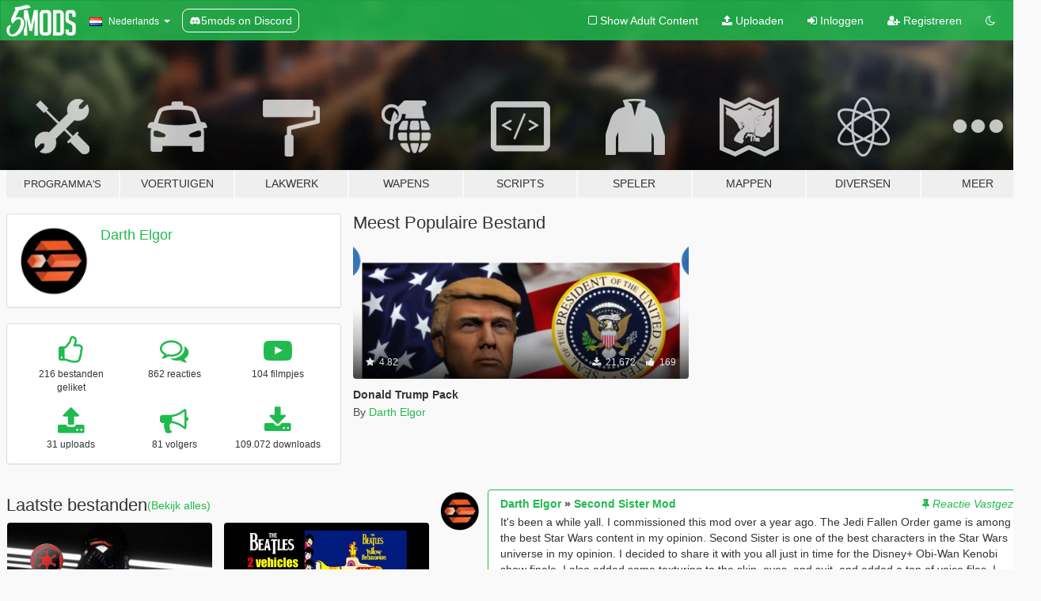

--- FILE ---
content_type: text/html; charset=utf-8
request_url: https://nl.gta5-mods.com/users/Darth%20Elgor
body_size: 8921
content:

<!DOCTYPE html>
<html lang="nl" dir="ltr">
<head>
	<title>
		GTA 5 Mods door Darth Elgor - GTA5-Mods.com
	</title>


	<meta charset="utf-8">
	<meta name="viewport" content="width=320, initial-scale=1.0, maximum-scale=1.0">
	<meta http-equiv="X-UA-Compatible" content="IE=edge">
	<meta name="msapplication-config" content="none">
	<meta name="theme-color" content="#20ba4e">
	<meta name="msapplication-navbutton-color" content="#20ba4e">
	<meta name="apple-mobile-web-app-capable" content="yes">
	<meta name="apple-mobile-web-app-status-bar-style" content="#20ba4e">
	<meta name="csrf-param" content="authenticity_token" />
<meta name="csrf-token" content="xZRFTPvFKjL7PUQQMesje7mAiteDQP/LlyjuAFRhnnX899AChXiP4rBVcyMh29CFKIJDnl5Hw8L+EOxnLwhUYw==" />
	

	<link rel="shortcut icon" type="image/x-icon" href="https://images.gta5-mods.com/icons/favicon.png">
	<link rel="stylesheet" media="screen" href="/assets/application-7e510725ebc5c55e88a9fd87c027a2aa9e20126744fbac89762e0fd54819c399.css" />
	    <link rel="alternate" hreflang="id" href="https://id.gta5-mods.com/users/Darth%20Elgor">
    <link rel="alternate" hreflang="ms" href="https://ms.gta5-mods.com/users/Darth%20Elgor">
    <link rel="alternate" hreflang="bg" href="https://bg.gta5-mods.com/users/Darth%20Elgor">
    <link rel="alternate" hreflang="ca" href="https://ca.gta5-mods.com/users/Darth%20Elgor">
    <link rel="alternate" hreflang="cs" href="https://cs.gta5-mods.com/users/Darth%20Elgor">
    <link rel="alternate" hreflang="da" href="https://da.gta5-mods.com/users/Darth%20Elgor">
    <link rel="alternate" hreflang="de" href="https://de.gta5-mods.com/users/Darth%20Elgor">
    <link rel="alternate" hreflang="el" href="https://el.gta5-mods.com/users/Darth%20Elgor">
    <link rel="alternate" hreflang="en" href="https://www.gta5-mods.com/users/Darth%20Elgor">
    <link rel="alternate" hreflang="es" href="https://es.gta5-mods.com/users/Darth%20Elgor">
    <link rel="alternate" hreflang="fr" href="https://fr.gta5-mods.com/users/Darth%20Elgor">
    <link rel="alternate" hreflang="gl" href="https://gl.gta5-mods.com/users/Darth%20Elgor">
    <link rel="alternate" hreflang="ko" href="https://ko.gta5-mods.com/users/Darth%20Elgor">
    <link rel="alternate" hreflang="hi" href="https://hi.gta5-mods.com/users/Darth%20Elgor">
    <link rel="alternate" hreflang="it" href="https://it.gta5-mods.com/users/Darth%20Elgor">
    <link rel="alternate" hreflang="hu" href="https://hu.gta5-mods.com/users/Darth%20Elgor">
    <link rel="alternate" hreflang="mk" href="https://mk.gta5-mods.com/users/Darth%20Elgor">
    <link rel="alternate" hreflang="nl" href="https://nl.gta5-mods.com/users/Darth%20Elgor">
    <link rel="alternate" hreflang="nb" href="https://no.gta5-mods.com/users/Darth%20Elgor">
    <link rel="alternate" hreflang="pl" href="https://pl.gta5-mods.com/users/Darth%20Elgor">
    <link rel="alternate" hreflang="pt-BR" href="https://pt.gta5-mods.com/users/Darth%20Elgor">
    <link rel="alternate" hreflang="ro" href="https://ro.gta5-mods.com/users/Darth%20Elgor">
    <link rel="alternate" hreflang="ru" href="https://ru.gta5-mods.com/users/Darth%20Elgor">
    <link rel="alternate" hreflang="sl" href="https://sl.gta5-mods.com/users/Darth%20Elgor">
    <link rel="alternate" hreflang="fi" href="https://fi.gta5-mods.com/users/Darth%20Elgor">
    <link rel="alternate" hreflang="sv" href="https://sv.gta5-mods.com/users/Darth%20Elgor">
    <link rel="alternate" hreflang="vi" href="https://vi.gta5-mods.com/users/Darth%20Elgor">
    <link rel="alternate" hreflang="tr" href="https://tr.gta5-mods.com/users/Darth%20Elgor">
    <link rel="alternate" hreflang="uk" href="https://uk.gta5-mods.com/users/Darth%20Elgor">
    <link rel="alternate" hreflang="zh-CN" href="https://zh.gta5-mods.com/users/Darth%20Elgor">

  <script src="/javascripts/ads.js"></script>

		<!-- Nexus Google Tag Manager -->
		<script nonce="true">
//<![CDATA[
				window.dataLayer = window.dataLayer || [];

						window.dataLayer.push({
								login_status: 'Guest',
								user_id: undefined,
								gta5mods_id: undefined,
						});

//]]>
</script>
		<script nonce="true">
//<![CDATA[
				(function(w,d,s,l,i){w[l]=w[l]||[];w[l].push({'gtm.start':
				new Date().getTime(),event:'gtm.js'});var f=d.getElementsByTagName(s)[0],
				j=d.createElement(s),dl=l!='dataLayer'?'&l='+l:'';j.async=true;j.src=
				'https://www.googletagmanager.com/gtm.js?id='+i+dl;f.parentNode.insertBefore(j,f);
				})(window,document,'script','dataLayer','GTM-KCVF2WQ');

//]]>
</script>		<!-- End Nexus Google Tag Manager -->
</head>
<body class=" nl">
	<!-- Google Tag Manager (noscript) -->
	<noscript><iframe src="https://www.googletagmanager.com/ns.html?id=GTM-KCVF2WQ"
										height="0" width="0" style="display:none;visibility:hidden"></iframe></noscript>
	<!-- End Google Tag Manager (noscript) -->

<div id="page-cover"></div>
<div id="page-loading">
	<span class="graphic"></span>
	<span class="message">Laden...</span>
</div>

<div id="page-cover"></div>

<nav id="main-nav" class="navbar navbar-default">
  <div class="container">
    <div class="navbar-header">
      <a class="navbar-brand" href="/"></a>

      <ul class="nav navbar-nav">
        <li id="language-dropdown" class="dropdown">
          <a href="#language" class="dropdown-toggle" data-toggle="dropdown">
            <span class="famfamfam-flag-nl icon"></span>&nbsp;
            <span class="language-name">Nederlands</span>
            <span class="caret"></span>
          </a>

          <ul class="dropdown-menu dropdown-menu-with-footer">
                <li>
                  <a href="https://id.gta5-mods.com/users/Darth%20Elgor">
                    <span class="famfamfam-flag-id"></span>
                    <span class="language-name">Bahasa Indonesia</span>
                  </a>
                </li>
                <li>
                  <a href="https://ms.gta5-mods.com/users/Darth%20Elgor">
                    <span class="famfamfam-flag-my"></span>
                    <span class="language-name">Bahasa Melayu</span>
                  </a>
                </li>
                <li>
                  <a href="https://bg.gta5-mods.com/users/Darth%20Elgor">
                    <span class="famfamfam-flag-bg"></span>
                    <span class="language-name">Български</span>
                  </a>
                </li>
                <li>
                  <a href="https://ca.gta5-mods.com/users/Darth%20Elgor">
                    <span class="famfamfam-flag-catalonia"></span>
                    <span class="language-name">Català</span>
                  </a>
                </li>
                <li>
                  <a href="https://cs.gta5-mods.com/users/Darth%20Elgor">
                    <span class="famfamfam-flag-cz"></span>
                    <span class="language-name">Čeština</span>
                  </a>
                </li>
                <li>
                  <a href="https://da.gta5-mods.com/users/Darth%20Elgor">
                    <span class="famfamfam-flag-dk"></span>
                    <span class="language-name">Dansk</span>
                  </a>
                </li>
                <li>
                  <a href="https://de.gta5-mods.com/users/Darth%20Elgor">
                    <span class="famfamfam-flag-de"></span>
                    <span class="language-name">Deutsch</span>
                  </a>
                </li>
                <li>
                  <a href="https://el.gta5-mods.com/users/Darth%20Elgor">
                    <span class="famfamfam-flag-gr"></span>
                    <span class="language-name">Ελληνικά</span>
                  </a>
                </li>
                <li>
                  <a href="https://www.gta5-mods.com/users/Darth%20Elgor">
                    <span class="famfamfam-flag-gb"></span>
                    <span class="language-name">English</span>
                  </a>
                </li>
                <li>
                  <a href="https://es.gta5-mods.com/users/Darth%20Elgor">
                    <span class="famfamfam-flag-es"></span>
                    <span class="language-name">Español</span>
                  </a>
                </li>
                <li>
                  <a href="https://fr.gta5-mods.com/users/Darth%20Elgor">
                    <span class="famfamfam-flag-fr"></span>
                    <span class="language-name">Français</span>
                  </a>
                </li>
                <li>
                  <a href="https://gl.gta5-mods.com/users/Darth%20Elgor">
                    <span class="famfamfam-flag-es-gl"></span>
                    <span class="language-name">Galego</span>
                  </a>
                </li>
                <li>
                  <a href="https://ko.gta5-mods.com/users/Darth%20Elgor">
                    <span class="famfamfam-flag-kr"></span>
                    <span class="language-name">한국어</span>
                  </a>
                </li>
                <li>
                  <a href="https://hi.gta5-mods.com/users/Darth%20Elgor">
                    <span class="famfamfam-flag-in"></span>
                    <span class="language-name">हिन्दी</span>
                  </a>
                </li>
                <li>
                  <a href="https://it.gta5-mods.com/users/Darth%20Elgor">
                    <span class="famfamfam-flag-it"></span>
                    <span class="language-name">Italiano</span>
                  </a>
                </li>
                <li>
                  <a href="https://hu.gta5-mods.com/users/Darth%20Elgor">
                    <span class="famfamfam-flag-hu"></span>
                    <span class="language-name">Magyar</span>
                  </a>
                </li>
                <li>
                  <a href="https://mk.gta5-mods.com/users/Darth%20Elgor">
                    <span class="famfamfam-flag-mk"></span>
                    <span class="language-name">Македонски</span>
                  </a>
                </li>
                <li>
                  <a href="https://nl.gta5-mods.com/users/Darth%20Elgor">
                    <span class="famfamfam-flag-nl"></span>
                    <span class="language-name">Nederlands</span>
                  </a>
                </li>
                <li>
                  <a href="https://no.gta5-mods.com/users/Darth%20Elgor">
                    <span class="famfamfam-flag-no"></span>
                    <span class="language-name">Norsk</span>
                  </a>
                </li>
                <li>
                  <a href="https://pl.gta5-mods.com/users/Darth%20Elgor">
                    <span class="famfamfam-flag-pl"></span>
                    <span class="language-name">Polski</span>
                  </a>
                </li>
                <li>
                  <a href="https://pt.gta5-mods.com/users/Darth%20Elgor">
                    <span class="famfamfam-flag-br"></span>
                    <span class="language-name">Português do Brasil</span>
                  </a>
                </li>
                <li>
                  <a href="https://ro.gta5-mods.com/users/Darth%20Elgor">
                    <span class="famfamfam-flag-ro"></span>
                    <span class="language-name">Română</span>
                  </a>
                </li>
                <li>
                  <a href="https://ru.gta5-mods.com/users/Darth%20Elgor">
                    <span class="famfamfam-flag-ru"></span>
                    <span class="language-name">Русский</span>
                  </a>
                </li>
                <li>
                  <a href="https://sl.gta5-mods.com/users/Darth%20Elgor">
                    <span class="famfamfam-flag-si"></span>
                    <span class="language-name">Slovenščina</span>
                  </a>
                </li>
                <li>
                  <a href="https://fi.gta5-mods.com/users/Darth%20Elgor">
                    <span class="famfamfam-flag-fi"></span>
                    <span class="language-name">Suomi</span>
                  </a>
                </li>
                <li>
                  <a href="https://sv.gta5-mods.com/users/Darth%20Elgor">
                    <span class="famfamfam-flag-se"></span>
                    <span class="language-name">Svenska</span>
                  </a>
                </li>
                <li>
                  <a href="https://vi.gta5-mods.com/users/Darth%20Elgor">
                    <span class="famfamfam-flag-vn"></span>
                    <span class="language-name">Tiếng Việt</span>
                  </a>
                </li>
                <li>
                  <a href="https://tr.gta5-mods.com/users/Darth%20Elgor">
                    <span class="famfamfam-flag-tr"></span>
                    <span class="language-name">Türkçe</span>
                  </a>
                </li>
                <li>
                  <a href="https://uk.gta5-mods.com/users/Darth%20Elgor">
                    <span class="famfamfam-flag-ua"></span>
                    <span class="language-name">Українська</span>
                  </a>
                </li>
                <li>
                  <a href="https://zh.gta5-mods.com/users/Darth%20Elgor">
                    <span class="famfamfam-flag-cn"></span>
                    <span class="language-name">中文</span>
                  </a>
                </li>
          </ul>
        </li>
        <li class="discord-link">
          <a href="https://discord.gg/2PR7aMzD4U" target="_blank" rel="noreferrer">
            <img src="https://images.gta5-mods.com/site/discord-header.svg" height="15px" alt="">
            <span>5mods on Discord</span>
          </a>
        </li>
      </ul>
    </div>

    <ul class="nav navbar-nav navbar-right">
        <li>
          <a href="/adult_filter" title="Light mode">
              <span class="fa fa-square-o"></span>
            <span>Show Adult <span class="adult-filter__content-text">Content</span></span>
          </a>
        </li>
      <li class="hidden-xs">
        <a href="/upload">
          <span class="icon fa fa-upload"></span>
          Uploaden
        </a>
      </li>

        <li>
          <a href="/login?r=/users/Darth%20Elgor">
            <span class="icon fa fa-sign-in"></span>
            <span class="login-text">Inloggen</span>
          </a>
        </li>

        <li class="hidden-xs">
          <a href="/register?r=/users/Darth%20Elgor">
            <span class="icon fa fa-user-plus"></span>
            Registreren
          </a>
        </li>

        <li>
            <a href="/dark_mode" title="Dark mode">
              <span class="fa fa-moon-o"></span>
            </a>
        </li>

      <li id="search-dropdown">
        <a href="#search" class="dropdown-toggle" data-toggle="dropdown">
          <span class="fa fa-search"></span>
        </a>

        <div class="dropdown-menu">
          <div class="form-inline">
            <div class="form-group">
              <div class="input-group">
                <div class="input-group-addon"><span  class="fa fa-search"></span></div>
                <input type="text" class="form-control" placeholder="Zoek naar GTA 5 mods...">
              </div>
            </div>
            <button type="submit" class="btn btn-primary">
              Zoeken
            </button>
          </div>
        </div>
      </li>
    </ul>
  </div>
</nav>

<div id="banner" class="">
  <div class="container hidden-xs">
    <div id="intro">
      <h1 class="styled">Welkom bij GTA5-Mods.com</h1>
      <p>Selecteer een van de volgende categorieën om de laatste GTA 5 PC mods te vinden:</p>
    </div>
  </div>

  <div class="container">
    <ul id="navigation" class="clearfix nl">
        <li class="tools ">
          <a href="/tools">
            <span class="icon-category"></span>
            <span class="label-border"></span>
            <span class="label-category lg-small md-small">
              <span>Programma&#39;s</span>
            </span>
          </a>
        </li>
        <li class="vehicles ">
          <a href="/vehicles">
            <span class="icon-category"></span>
            <span class="label-border"></span>
            <span class="label-category ">
              <span>Voertuigen</span>
            </span>
          </a>
        </li>
        <li class="paintjobs ">
          <a href="/paintjobs">
            <span class="icon-category"></span>
            <span class="label-border"></span>
            <span class="label-category ">
              <span>Lakwerk</span>
            </span>
          </a>
        </li>
        <li class="weapons ">
          <a href="/weapons">
            <span class="icon-category"></span>
            <span class="label-border"></span>
            <span class="label-category ">
              <span>Wapens</span>
            </span>
          </a>
        </li>
        <li class="scripts ">
          <a href="/scripts">
            <span class="icon-category"></span>
            <span class="label-border"></span>
            <span class="label-category ">
              <span>Scripts</span>
            </span>
          </a>
        </li>
        <li class="player ">
          <a href="/player">
            <span class="icon-category"></span>
            <span class="label-border"></span>
            <span class="label-category ">
              <span>Speler</span>
            </span>
          </a>
        </li>
        <li class="maps ">
          <a href="/maps">
            <span class="icon-category"></span>
            <span class="label-border"></span>
            <span class="label-category ">
              <span>Mappen</span>
            </span>
          </a>
        </li>
        <li class="misc ">
          <a href="/misc">
            <span class="icon-category"></span>
            <span class="label-border"></span>
            <span class="label-category ">
              <span>Diversen</span>
            </span>
          </a>
        </li>
      <li id="more-dropdown" class="more dropdown">
        <a href="#more" class="dropdown-toggle" data-toggle="dropdown">
          <span class="icon-category"></span>
          <span class="label-border"></span>
          <span class="label-category ">
            <span>Meer</span>
          </span>
        </a>

        <ul class="dropdown-menu pull-right">
          <li>
            <a href="http://www.gta5cheats.com" target="_blank">
              <span class="fa fa-external-link"></span>
              GTA 5 Cheats
            </a>
          </li>
        </ul>
      </li>
    </ul>
  </div>
</div>

<div id="content">
  
<div id="profile" data-user-id="135060">
  <div class="container">


        <div class="row">
          <div class="col-sm-6 col-md-4">
            <div class="user-panel panel panel-default">
              <div class="panel-body">
                <div class="row">
                  <div class="col-xs-3">
                    <a href="/users/Darth%20Elgor">
                      <img class="img-responsive" src="https://img.gta5-mods.com/q75-w100-h100-cfill/avatars/135060/7f8d9a-1626346697475.png" alt="7f8d9a 1626346697475" />
                    </a>
                  </div>
                  <div class="col-xs-9">
                    <a class="username" href="/users/Darth%20Elgor">Darth Elgor</a>

                        <br/>

                            <div class="user-social">
                              












                            </div>


                            



                  </div>
                </div>
              </div>
            </div>

              <div class="panel panel-default" dir="auto">
                <div class="panel-body">
                    <div class="user-stats">
                      <div class="row">
                        <div class="col-xs-4">
                          <span class="stat-icon fa fa-thumbs-o-up"></span>
                          <span class="stat-label">
                            216 bestanden geliket
                          </span>
                        </div>
                        <div class="col-xs-4">
                          <span class="stat-icon fa fa-comments-o"></span>
                          <span class="stat-label">
                            862 reacties
                          </span>
                        </div>
                        <div class="col-xs-4">
                          <span class="stat-icon fa fa-youtube-play"></span>
                          <span class="stat-label">
                            104 filmpjes
                          </span>
                        </div>
                      </div>

                      <div class="row">
                        <div class="col-xs-4">
                          <span class="stat-icon fa fa-upload"></span>
                          <span class="stat-label">
                            31 uploads
                          </span>
                        </div>
                        <div class="col-xs-4">
                          <span class="stat-icon fa fa-bullhorn"></span>
                          <span class="stat-label">
                            81 volgers
                          </span>
                        </div>
                          <div class="col-xs-4">
                            <span class="stat-icon fa fa-download"></span>
                            <span class="stat-label">
                              109.072 downloads
                            </span>
                          </div>
                      </div>
                    </div>
                </div>
              </div>
          </div>

            <div class="col-sm-6 col-md-4 file-list">
              <h3 class="no-margin-top">Meest Populaire Bestand</h3>
              
<div class="file-list-obj">
  <a href="/player/the-presidential-pack" title="Donald Trump Pack" class="preview empty">

    <img title="Donald Trump Pack" class="img-responsive" alt="Donald Trump Pack" src="https://img.gta5-mods.com/q75-w500-h333-cfill/images/the-presidential-pack/42ad0c-trumpcover.png" />

      <ul class="categories">
            <li>Add-On</li>
      </ul>

      <div class="stats">
        <div>
            <span title="4.82 star rating">
              <span class="fa fa-star"></span> 4.82
            </span>
        </div>
        <div>
          <span title="21.672 Downloads">
            <span class="fa fa-download"></span> 21.672
          </span>
          <span class="stats-likes" title="169 Likes">
            <span class="fa fa-thumbs-up"></span> 169
          </span>
        </div>
      </div>

  </a>
  <div class="details">
    <div class="top">
      <div class="name">
        <a href="/player/the-presidential-pack" title="Donald Trump Pack">
          <span dir="ltr">Donald Trump Pack</span>
        </a>
      </div>
    </div>
    <div class="bottom">
      <span class="bottom-by">By</span> <a href="/users/Darth%20Elgor" title="Darth Elgor">Darth Elgor</a>
    </div>
  </div>
</div>
            </div>
        </div>

            <div class="row">
                  <div class="file-list col-sm-5">
                    <div class="row-heading">
                      <h3 class="latest-files">
                        Laatste bestanden
                      </h3>
                        <a href="/users/Darth%20Elgor/files">(Bekijk alles)</a>
                    </div>

                        <div class="row">
                            <div class="col-xs-6 col-sm-12 col-md-6">
                              
<div class="file-list-obj">
  <a href="/player/second-sister-mod" title="Second Sister Mod" class="preview empty">

    <img title="Second Sister Mod" class="img-responsive" alt="Second Sister Mod" src="https://img.gta5-mods.com/q75-w500-h333-cfill/images/second-sister-mod/5e1903-1.png" />

      <ul class="categories">
            <li>Add-On</li>
      </ul>

      <div class="stats">
        <div>
        </div>
        <div>
          <span title="548 Downloads">
            <span class="fa fa-download"></span> 548
          </span>
          <span class="stats-likes" title="18 Likes">
            <span class="fa fa-thumbs-up"></span> 18
          </span>
        </div>
      </div>

  </a>
  <div class="details">
    <div class="top">
      <div class="name">
        <a href="/player/second-sister-mod" title="Second Sister Mod">
          <span dir="ltr">Second Sister Mod</span>
        </a>
      </div>
        <div class="version" dir="ltr" title="1.0">1.0</div>
    </div>
    <div class="bottom">
      <span class="bottom-by">By</span> <a href="/users/Darth%20Elgor" title="Darth Elgor">Darth Elgor</a>
    </div>
  </div>
</div>
                            </div>
                            <div class="col-xs-6 col-sm-12 col-md-6">
                              
<div class="file-list-obj">
  <a href="/vehicles/the-beatles-vehicle-pack" title="The Beatles vehicle pack" class="preview empty">

    <img title="The Beatles vehicle pack" class="img-responsive" alt="The Beatles vehicle pack" src="https://img.gta5-mods.com/q75-w500-h333-cfill/images/the-beatles-vehicle-pack/082e6a-beez.png" />

      <ul class="categories">
      </ul>

      <div class="stats">
        <div>
            <span title="5.0 star rating">
              <span class="fa fa-star"></span> 5.0
            </span>
        </div>
        <div>
          <span title="260 Downloads">
            <span class="fa fa-download"></span> 260
          </span>
          <span class="stats-likes" title="15 Likes">
            <span class="fa fa-thumbs-up"></span> 15
          </span>
        </div>
      </div>

  </a>
  <div class="details">
    <div class="top">
      <div class="name">
        <a href="/vehicles/the-beatles-vehicle-pack" title="The Beatles vehicle pack">
          <span dir="ltr">The Beatles vehicle pack</span>
        </a>
      </div>
    </div>
    <div class="bottom">
      <span class="bottom-by">By</span> <a href="/users/Darth%20Elgor" title="Darth Elgor">Darth Elgor</a>
    </div>
  </div>
</div>
                            </div>
                        </div>
                        <div class="row">
                            <div class="col-xs-6 col-sm-12 col-md-6">
                              
<div class="file-list-obj">
  <a href="/player/the-beatles" title="The Beatles" class="preview empty">

    <img title="The Beatles" class="img-responsive" alt="The Beatles" src="https://img.gta5-mods.com/q75-w500-h333-cfill/images/the-beatles/6ca7ac-beets(9).png" />

      <ul class="categories">
      </ul>

      <div class="stats">
        <div>
            <span title="5.0 star rating">
              <span class="fa fa-star"></span> 5.0
            </span>
        </div>
        <div>
          <span title="423 Downloads">
            <span class="fa fa-download"></span> 423
          </span>
          <span class="stats-likes" title="19 Likes">
            <span class="fa fa-thumbs-up"></span> 19
          </span>
        </div>
      </div>

  </a>
  <div class="details">
    <div class="top">
      <div class="name">
        <a href="/player/the-beatles" title="The Beatles">
          <span dir="ltr">The Beatles</span>
        </a>
      </div>
    </div>
    <div class="bottom">
      <span class="bottom-by">By</span> <a href="/users/Darth%20Elgor" title="Darth Elgor">Darth Elgor</a>
    </div>
  </div>
</div>
                            </div>
                            <div class="col-xs-6 col-sm-12 col-md-6">
                              
<div class="file-list-obj">
  <a href="/misc/tupac-voice-mod" title="Tupac Voice Mod update" class="preview empty">

    <img title="Tupac Voice Mod update" class="img-responsive" alt="Tupac Voice Mod update" src="https://img.gta5-mods.com/q75-w500-h333-cfill/images/tupac-voice-mod/ec6979-1512371468174.jpg" />

      <ul class="categories">
            <li>Geluid</li>
      </ul>

      <div class="stats">
        <div>
            <span title="5.0 star rating">
              <span class="fa fa-star"></span> 5.0
            </span>
        </div>
        <div>
          <span title="1.694 Downloads">
            <span class="fa fa-download"></span> 1.694
          </span>
          <span class="stats-likes" title="41 Likes">
            <span class="fa fa-thumbs-up"></span> 41
          </span>
        </div>
      </div>

  </a>
  <div class="details">
    <div class="top">
      <div class="name">
        <a href="/misc/tupac-voice-mod" title="Tupac Voice Mod update">
          <span dir="ltr">Tupac Voice Mod update</span>
        </a>
      </div>
        <div class="version" dir="ltr" title="2.0">2.0</div>
    </div>
    <div class="bottom">
      <span class="bottom-by">By</span> <a href="/users/Darth%20Elgor" title="Darth Elgor">Darth Elgor</a>
    </div>
  </div>
</div>
                            </div>
                        </div>
                        <div class="row">
                            <div class="col-xs-6 col-sm-12 col-md-6">
                              
<div class="file-list-obj">
  <a href="/player/luke-skywalker-pack" title="Luke Skywalker pack" class="preview empty">

    <img title="Luke Skywalker pack" class="img-responsive" alt="Luke Skywalker pack" src="https://img.gta5-mods.com/q75-w500-h333-cfill/images/luke-skywalker-pack/358b11-lukey.png" />

      <ul class="categories">
            <li>Add-On</li>
            <li>Helm</li>
            <li>Fictioneel</li>
            <li>Star Wars</li>
      </ul>

      <div class="stats">
        <div>
            <span title="5.0 star rating">
              <span class="fa fa-star"></span> 5.0
            </span>
        </div>
        <div>
          <span title="840 Downloads">
            <span class="fa fa-download"></span> 840
          </span>
          <span class="stats-likes" title="23 Likes">
            <span class="fa fa-thumbs-up"></span> 23
          </span>
        </div>
      </div>

  </a>
  <div class="details">
    <div class="top">
      <div class="name">
        <a href="/player/luke-skywalker-pack" title="Luke Skywalker pack">
          <span dir="ltr">Luke Skywalker pack</span>
        </a>
      </div>
    </div>
    <div class="bottom">
      <span class="bottom-by">By</span> <a href="/users/Darth%20Elgor" title="Darth Elgor">Darth Elgor</a>
    </div>
  </div>
</div>
                            </div>
                            <div class="col-xs-6 col-sm-12 col-md-6">
                              
<div class="file-list-obj">
  <a href="/player/lara-croft-tomb-raider-original-full-nude-18" title="Lara Croft Tomb Raider Original Full Nude 18+ update clothes hair physics" class="preview empty">

    <img title="Lara Croft Tomb Raider Original Full Nude 18+ update clothes hair physics" class="img-responsive" alt="Lara Croft Tomb Raider Original Full Nude 18+ update clothes hair physics" src="https://img.gta5-mods.com/q75-w500-h333-cfill/images/lara-croft-tomb-raider-original-full-nude-18/0c761f-6c48beecbb9f935589ba517c98f44d6c.jpg" />

      <ul class="categories">
            <li>Add-On</li>
            <li>Fictioneel</li>
      </ul>

      <div class="stats">
        <div>
            <span title="4.8 star rating">
              <span class="fa fa-star"></span> 4.8
            </span>
        </div>
        <div>
          <span title="12.444 Downloads">
            <span class="fa fa-download"></span> 12.444
          </span>
          <span class="stats-likes" title="95 Likes">
            <span class="fa fa-thumbs-up"></span> 95
          </span>
        </div>
      </div>

  </a>
  <div class="details">
    <div class="top">
      <div class="name">
        <a href="/player/lara-croft-tomb-raider-original-full-nude-18" title="Lara Croft Tomb Raider Original Full Nude 18+ update clothes hair physics">
          <span dir="ltr">Lara Croft Tomb Raider Original Full Nude 18+ update clothes hair physics</span>
        </a>
      </div>
        <div class="version" dir="ltr" title="2.0">2.0</div>
    </div>
    <div class="bottom">
      <span class="bottom-by">By</span> <a href="/users/Darth%20Elgor" title="Darth Elgor">Darth Elgor</a>
    </div>
  </div>
</div>
                            </div>
                        </div>
                        <div class="row">
                            <div class="col-xs-6 col-sm-12 col-md-6">
                              
<div class="file-list-obj">
  <a href="/player/princess-leia-pack-18" title="Princess Leia Pack 18+ w/cloth physics" class="preview empty">

    <img title="Princess Leia Pack 18+ w/cloth physics" class="img-responsive" alt="Princess Leia Pack 18+ w/cloth physics" src="https://img.gta5-mods.com/q75-w500-h333-cfill/images/princess-leia-pack-18/902dd8-leiatitle.png" />

      <ul class="categories">
            <li>Add-On</li>
            <li>Fictioneel</li>
            <li>Star Wars</li>
      </ul>

      <div class="stats">
        <div>
            <span title="5.0 star rating">
              <span class="fa fa-star"></span> 5.0
            </span>
        </div>
        <div>
          <span title="3.898 Downloads">
            <span class="fa fa-download"></span> 3.898
          </span>
          <span class="stats-likes" title="56 Likes">
            <span class="fa fa-thumbs-up"></span> 56
          </span>
        </div>
      </div>

  </a>
  <div class="details">
    <div class="top">
      <div class="name">
        <a href="/player/princess-leia-pack-18" title="Princess Leia Pack 18+ w/cloth physics">
          <span dir="ltr">Princess Leia Pack 18+ w/cloth physics</span>
        </a>
      </div>
        <div class="version" dir="ltr" title="1.0">1.0</div>
    </div>
    <div class="bottom">
      <span class="bottom-by">By</span> <a href="/users/Darth%20Elgor" title="Darth Elgor">Darth Elgor</a>
    </div>
  </div>
</div>
                            </div>
                            <div class="col-xs-6 col-sm-12 col-md-6">
                              
<div class="file-list-obj">
  <a href="/vehicles/r2d2-star-wars" title="R2D2 Star Wars" class="preview empty">

    <img title="R2D2 Star Wars" class="img-responsive" alt="R2D2 Star Wars" src="https://img.gta5-mods.com/q75-w500-h333-cfill/images/r2d2-star-wars/024684-ARTOOFINAL.png" />

      <ul class="categories">
            <li>Add-On</li>
            <li>Motor</li>
            <li>Fictioneel</li>
      </ul>

      <div class="stats">
        <div>
            <span title="5.0 star rating">
              <span class="fa fa-star"></span> 5.0
            </span>
        </div>
        <div>
          <span title="1.901 Downloads">
            <span class="fa fa-download"></span> 1.901
          </span>
          <span class="stats-likes" title="23 Likes">
            <span class="fa fa-thumbs-up"></span> 23
          </span>
        </div>
      </div>

  </a>
  <div class="details">
    <div class="top">
      <div class="name">
        <a href="/vehicles/r2d2-star-wars" title="R2D2 Star Wars">
          <span dir="ltr">R2D2 Star Wars</span>
        </a>
      </div>
    </div>
    <div class="bottom">
      <span class="bottom-by">By</span> <a href="/users/Darth%20Elgor" title="Darth Elgor">Darth Elgor</a>
    </div>
  </div>
</div>
                            </div>
                        </div>
                  </div>

                  <div id="comments" class="col-sm-7">
                    <ul class="media-list comments-list" style="display: block;">
                      
    <li id="comment-2043350" class="comment media pinned" data-comment-id="2043350" data-username="Darth Elgor" data-mentions="[]">
      <div class="media-left">
        <a href="/users/Darth%20Elgor"><img class="media-object" src="https://img.gta5-mods.com/q75-w100-h100-cfill/avatars/135060/7f8d9a-1626346697475.png" alt="7f8d9a 1626346697475" /></a>
      </div>
      <div class="media-body">
        <div class="panel panel-default">
          <div class="panel-body">
            <div class="media-heading clearfix">
              <div class="pull-left flip" dir="auto">
                <a href="/users/Darth%20Elgor">Darth Elgor</a>
                    &raquo;
                    <a href="/player/second-sister-mod">Second Sister Mod</a>
              </div>
              <div class="pull-right flip">
                <span class="pinned-message inline-icon-text"><span class="fa fa-thumb-tack"></span>Reactie Vastgezet</span>

                
              </div>
            </div>

            <div class="comment-text " dir="auto"><p>It&#39;s been a while yall. I commissioned this mod over a year ago. The Jedi Fallen Order game is among the best Star Wars content in my opinion. Second Sister is one of the best characters in the Star Wars universe in my opinion. I decided to share it with you all just in time for the Disney+ Obi-Wan Kenobi show finale. I also added some texturing to the skin, eyes, and suit, and added a ton of voice files. I hope you all like it. </p></div>

            <div class="media-details clearfix">
              <div class="row">
                <div class="col-md-8 text-left flip">

                    <a class="inline-icon-text" href="/player/second-sister-mod#comment-2043350"><span class="fa fa-comments-o"></span>Bekijk Context</a>

                  

                  
                </div>
                <div class="col-md-4 text-right flip" title="di 21 jun 2022 23:38:38 UTC">21 juni 2022</div>
              </div>
            </div>
          </div>
        </div>
      </div>
    </li>

    <li id="comment-2032187" class="comment media " data-comment-id="2032187" data-username="Darth Elgor" data-mentions="[]">
      <div class="media-left">
        <a href="/users/Darth%20Elgor"><img class="media-object" src="https://img.gta5-mods.com/q75-w100-h100-cfill/avatars/135060/7f8d9a-1626346697475.png" alt="7f8d9a 1626346697475" /></a>
      </div>
      <div class="media-body">
        <div class="panel panel-default">
          <div class="panel-body">
            <div class="media-heading clearfix">
              <div class="pull-left flip" dir="auto">
                <a href="/users/Darth%20Elgor">Darth Elgor</a>
                    &raquo;
                    <a href="/misc/custom-animations-pack-1">Custom Animations Pack #1</a>
              </div>
              <div class="pull-right flip">
                

                <span class="comment-rating" data-rating="5.0"></span>
              </div>
            </div>

            <div class="comment-text " dir="auto"><p>Thank God we have some people making custom Anims here. </p></div>

            <div class="media-details clearfix">
              <div class="row">
                <div class="col-md-8 text-left flip">

                    <a class="inline-icon-text" href="/misc/custom-animations-pack-1#comment-2032187"><span class="fa fa-comments-o"></span>Bekijk Context</a>

                  

                  
                </div>
                <div class="col-md-4 text-right flip" title="di 24 mei 2022 07:54:53 UTC">24 mei 2022</div>
              </div>
            </div>
          </div>
        </div>
      </div>
    </li>

    <li id="comment-2020380" class="comment media " data-comment-id="2020380" data-username="Darth Elgor" data-mentions="[]">
      <div class="media-left">
        <a href="/users/Darth%20Elgor"><img class="media-object" src="https://img.gta5-mods.com/q75-w100-h100-cfill/avatars/135060/7f8d9a-1626346697475.png" alt="7f8d9a 1626346697475" /></a>
      </div>
      <div class="media-body">
        <div class="panel panel-default">
          <div class="panel-body">
            <div class="media-heading clearfix">
              <div class="pull-left flip" dir="auto">
                <a href="/users/Darth%20Elgor">Darth Elgor</a>
                    &raquo;
                    <a href="/player/noob-saibot-mortal-kombat-add-on-ped-fivem">Noob Saibot Mortal Kombat  [Add-On Ped / FiveM] </a>
              </div>
              <div class="pull-right flip">
                

                <span class="comment-rating" data-rating="5.0"></span>
              </div>
            </div>

            <div class="comment-text " dir="auto"><p>Yes! lets get some MK Khracters on here. And yes I spelled Kharacters correctly lol Fans of the game know whats up</p></div>

            <div class="media-details clearfix">
              <div class="row">
                <div class="col-md-8 text-left flip">

                    <a class="inline-icon-text" href="/player/noob-saibot-mortal-kombat-add-on-ped-fivem#comment-2020380"><span class="fa fa-comments-o"></span>Bekijk Context</a>

                  

                  
                </div>
                <div class="col-md-4 text-right flip" title="di 19 apr 2022 07:40:12 UTC">19 april 2022</div>
              </div>
            </div>
          </div>
        </div>
      </div>
    </li>

    <li id="comment-2015531" class="comment media " data-comment-id="2015531" data-username="Darth Elgor" data-mentions="[&quot;batman78&quot;]">
      <div class="media-left">
        <a href="/users/Darth%20Elgor"><img class="media-object" src="https://img.gta5-mods.com/q75-w100-h100-cfill/avatars/135060/7f8d9a-1626346697475.png" alt="7f8d9a 1626346697475" /></a>
      </div>
      <div class="media-body">
        <div class="panel panel-default">
          <div class="panel-body">
            <div class="media-heading clearfix">
              <div class="pull-left flip" dir="auto">
                <a href="/users/Darth%20Elgor">Darth Elgor</a>
                    &raquo;
                    <a href="/player/arkham-city-azrael-cloth-physics">Arkham City Azrael (Cloth physics)</a>
              </div>
              <div class="pull-right flip">
                

                <span class="comment-rating" data-rating="5.0"></span>
              </div>
            </div>

            <div class="comment-text " dir="auto"><p><a class="mention" href="/users/batman78">@batman78</a> Damn homey. You puttin in work. Respect! Loving the uploads.</p></div>

            <div class="media-details clearfix">
              <div class="row">
                <div class="col-md-8 text-left flip">

                    <a class="inline-icon-text" href="/player/arkham-city-azrael-cloth-physics#comment-2015531"><span class="fa fa-comments-o"></span>Bekijk Context</a>

                  

                  
                </div>
                <div class="col-md-4 text-right flip" title="do 07 apr 2022 04:39:40 UTC"> 7 april 2022</div>
              </div>
            </div>
          </div>
        </div>
      </div>
    </li>

    <li id="comment-2014915" class="comment media " data-comment-id="2014915" data-username="Darth Elgor" data-mentions="[&quot;batman78&quot;]">
      <div class="media-left">
        <a href="/users/Darth%20Elgor"><img class="media-object" src="https://img.gta5-mods.com/q75-w100-h100-cfill/avatars/135060/7f8d9a-1626346697475.png" alt="7f8d9a 1626346697475" /></a>
      </div>
      <div class="media-body">
        <div class="panel panel-default">
          <div class="panel-body">
            <div class="media-heading clearfix">
              <div class="pull-left flip" dir="auto">
                <a href="/users/Darth%20Elgor">Darth Elgor</a>
                    &raquo;
                    <a href="/misc/batman-arkham-statue">Batman Arkham Statue</a>
              </div>
              <div class="pull-right flip">
                

                
              </div>
            </div>

            <div class="comment-text " dir="auto"><p><a class="mention" href="/users/batman78">@batman78</a> You&#39;re a hero man, thanks so much.</p></div>

            <div class="media-details clearfix">
              <div class="row">
                <div class="col-md-8 text-left flip">

                    <a class="inline-icon-text" href="/misc/batman-arkham-statue#comment-2014915"><span class="fa fa-comments-o"></span>Bekijk Context</a>

                  

                  
                </div>
                <div class="col-md-4 text-right flip" title="di 05 apr 2022 11:09:30 UTC"> 5 april 2022</div>
              </div>
            </div>
          </div>
        </div>
      </div>
    </li>

    <li id="comment-2013499" class="comment media " data-comment-id="2013499" data-username="Darth Elgor" data-mentions="[&quot;batman78&quot;]">
      <div class="media-left">
        <a href="/users/Darth%20Elgor"><img class="media-object" src="https://img.gta5-mods.com/q75-w100-h100-cfill/avatars/135060/7f8d9a-1626346697475.png" alt="7f8d9a 1626346697475" /></a>
      </div>
      <div class="media-body">
        <div class="panel panel-default">
          <div class="panel-body">
            <div class="media-heading clearfix">
              <div class="pull-left flip" dir="auto">
                <a href="/users/Darth%20Elgor">Darth Elgor</a>
                    &raquo;
                    <a href="/misc/batman-arkham-statue">Batman Arkham Statue</a>
              </div>
              <div class="pull-right flip">
                

                <span class="comment-rating" data-rating="5.0"></span>
              </div>
            </div>

            <div class="comment-text " dir="auto"><p><a class="mention" href="/users/batman78">@batman78</a> Thank you so much. I have a great location for it. I appreciate it.</p></div>

            <div class="media-details clearfix">
              <div class="row">
                <div class="col-md-8 text-left flip">

                    <a class="inline-icon-text" href="/misc/batman-arkham-statue#comment-2013499"><span class="fa fa-comments-o"></span>Bekijk Context</a>

                  

                  
                </div>
                <div class="col-md-4 text-right flip" title="vr 01 apr 2022 22:38:00 UTC"> 1 april 2022</div>
              </div>
            </div>
          </div>
        </div>
      </div>
    </li>

    <li id="comment-2013482" class="comment media " data-comment-id="2013482" data-username="Darth Elgor" data-mentions="[&quot;batman78&quot;]">
      <div class="media-left">
        <a href="/users/Darth%20Elgor"><img class="media-object" src="https://img.gta5-mods.com/q75-w100-h100-cfill/avatars/135060/7f8d9a-1626346697475.png" alt="7f8d9a 1626346697475" /></a>
      </div>
      <div class="media-body">
        <div class="panel panel-default">
          <div class="panel-body">
            <div class="media-heading clearfix">
              <div class="pull-left flip" dir="auto">
                <a href="/users/Darth%20Elgor">Darth Elgor</a>
                    &raquo;
                    <a href="/misc/batman-arkham-statue">Batman Arkham Statue</a>
              </div>
              <div class="pull-right flip">
                

                
              </div>
            </div>

            <div class="comment-text " dir="auto"><p><a class="mention" href="/users/batman78">@batman78</a> Is it possible to make this a prop, so I can install it that way instead of a replacement?</p></div>

            <div class="media-details clearfix">
              <div class="row">
                <div class="col-md-8 text-left flip">

                    <a class="inline-icon-text" href="/misc/batman-arkham-statue#comment-2013482"><span class="fa fa-comments-o"></span>Bekijk Context</a>

                  

                  
                </div>
                <div class="col-md-4 text-right flip" title="vr 01 apr 2022 21:05:20 UTC"> 1 april 2022</div>
              </div>
            </div>
          </div>
        </div>
      </div>
    </li>

    <li id="comment-2013200" class="comment media " data-comment-id="2013200" data-username="Darth Elgor" data-mentions="[]">
      <div class="media-left">
        <a href="/users/Darth%20Elgor"><img class="media-object" src="https://img.gta5-mods.com/q75-w100-h100-cfill/avatars/135060/7f8d9a-1626346697475.png" alt="7f8d9a 1626346697475" /></a>
      </div>
      <div class="media-body">
        <div class="panel panel-default">
          <div class="panel-body">
            <div class="media-heading clearfix">
              <div class="pull-left flip" dir="auto">
                <a href="/users/Darth%20Elgor">Darth Elgor</a>
                    &raquo;
                    <a href="/vehicles/nagasaki-bleeder-wagon-add-on-t3rmina1nerd_">Nagasaki Bleeder Wagon [Add-On]</a>
              </div>
              <div class="pull-right flip">
                

                <span class="comment-rating" data-rating="5.0"></span>
              </div>
            </div>

            <div class="comment-text " dir="auto"><p>Nice</p></div>

            <div class="media-details clearfix">
              <div class="row">
                <div class="col-md-8 text-left flip">

                    <a class="inline-icon-text" href="/vehicles/nagasaki-bleeder-wagon-add-on-t3rmina1nerd_#comment-2013200"><span class="fa fa-comments-o"></span>Bekijk Context</a>

                  

                  
                </div>
                <div class="col-md-4 text-right flip" title="vr 01 apr 2022 04:33:52 UTC"> 1 april 2022</div>
              </div>
            </div>
          </div>
        </div>
      </div>
    </li>

    <li id="comment-2011198" class="comment media " data-comment-id="2011198" data-username="Darth Elgor" data-mentions="[]">
      <div class="media-left">
        <a href="/users/Darth%20Elgor"><img class="media-object" src="https://img.gta5-mods.com/q75-w100-h100-cfill/avatars/135060/7f8d9a-1626346697475.png" alt="7f8d9a 1626346697475" /></a>
      </div>
      <div class="media-body">
        <div class="panel panel-default">
          <div class="panel-body">
            <div class="media-heading clearfix">
              <div class="pull-left flip" dir="auto">
                <a href="/users/Darth%20Elgor">Darth Elgor</a>
                    &raquo;
                    <a href="/player/jar-jar-binks-star-wars-add-on-ped">Jar Jar Binks (Star Wars) [Add-on Ped]</a>
              </div>
              <div class="pull-right flip">
                

                <span class="comment-rating" data-rating="5.0"></span>
              </div>
            </div>

            <div class="comment-text " dir="auto"><p>Nice one</p></div>

            <div class="media-details clearfix">
              <div class="row">
                <div class="col-md-8 text-left flip">

                    <a class="inline-icon-text" href="/player/jar-jar-binks-star-wars-add-on-ped#comment-2011198"><span class="fa fa-comments-o"></span>Bekijk Context</a>

                  

                  
                </div>
                <div class="col-md-4 text-right flip" title="zo 27 mrt 2022 10:25:47 UTC">27 maart 2022</div>
              </div>
            </div>
          </div>
        </div>
      </div>
    </li>

    <li id="comment-2010760" class="comment media " data-comment-id="2010760" data-username="Darth Elgor" data-mentions="[&quot;gtaspeedguy&quot;]">
      <div class="media-left">
        <a href="/users/Darth%20Elgor"><img class="media-object" src="https://img.gta5-mods.com/q75-w100-h100-cfill/avatars/135060/7f8d9a-1626346697475.png" alt="7f8d9a 1626346697475" /></a>
      </div>
      <div class="media-body">
        <div class="panel panel-default">
          <div class="panel-body">
            <div class="media-heading clearfix">
              <div class="pull-left flip" dir="auto">
                <a href="/users/Darth%20Elgor">Darth Elgor</a>
                    &raquo;
                    <a href="/vehicles/mercedes-vision-avtr-add-on-ddc541ac-4602-4791-a65b-0355fbe9cdf5">Mercedes Vision AVTR [Add-on]</a>
              </div>
              <div class="pull-right flip">
                

                
              </div>
            </div>

            <div class="comment-text " dir="auto"><p><a class="mention" href="/users/gtaspeedguy">@gtaspeedguy</a> Thanks, no problem man</p></div>

            <div class="media-details clearfix">
              <div class="row">
                <div class="col-md-8 text-left flip">

                    <a class="inline-icon-text" href="/vehicles/mercedes-vision-avtr-add-on-ddc541ac-4602-4791-a65b-0355fbe9cdf5#comment-2010760"><span class="fa fa-comments-o"></span>Bekijk Context</a>

                  

                  
                </div>
                <div class="col-md-4 text-right flip" title="za 26 mrt 2022 03:42:22 UTC">26 maart 2022</div>
              </div>
            </div>
          </div>
        </div>
      </div>
    </li>

                    </ul>
                  </div>
            </div>

  </div>
</div>
</div>
<div id="footer">
  <div class="container">

    <div class="row">

      <div class="col-sm-4 col-md-4">

        <a href="/users/Slim Trashman" class="staff">Designed in Alderney</a><br/>
        <a href="/users/rappo" class="staff">Made in Los Santos</a>

      </div>

      <div class="col-sm-8 col-md-8 hidden-xs">

        <div class="col-md-4 hidden-sm hidden-xs">
          <ul>
            <li>
              <a href="/tools">GTA 5 Mods Tools</a>
            </li>
            <li>
              <a href="/vehicles">GTA 5 Voertuig Mods</a>
            </li>
            <li>
              <a href="/paintjobs">GTA 5 Lakwerk Voertuigen Mods</a>
            </li>
            <li>
              <a href="/weapons">GTA 5 Wapens Mods</a>
            </li>
            <li>
              <a href="/scripts">GTA 5 Script Mods</a>
            </li>
            <li>
              <a href="/player">GTA 5 Speler Mods</a>
            </li>
            <li>
              <a href="/maps">GTA 5 Map Mods</a>
            </li>
            <li>
              <a href="/misc">GTA 5 Diversen Mods</a>
            </li>
          </ul>
        </div>

        <div class="col-sm-4 col-md-4 hidden-xs">
          <ul>
            <li>
              <a href="/all">Laatste bestanden</a>
            </li>
            <li>
              <a href="/all/tags/featured">Aanbevolen Bestanden</a>
            </li>
            <li>
              <a href="/all/most-liked">Meest Gewaardeerde Bestanden</a>
            </li>
            <li>
              <a href="/all/most-downloaded">Meest Gedownloade Bestanden</a>
            </li>
            <li>
              <a href="/all/highest-rated">Hoogst Beoordeelde Bestanden</a>
            </li>
            <li>
              <a href="/leaderboard">GTA5-Mods.com Ranglijst</a>
            </li>
          </ul>
        </div>

        <div class="col-sm-4 col-md-4">
          <ul>
            <li>
              <a href="/contact">
                Contact
              </a>
            </li>
            <li>
              <a href="/privacy">
                Privé Beleid
              </a>
            </li>
            <li>
              <a href="/terms">
                Gebruiksvoorwaarden
              </a>
            </li>
            <li>
              <a href="https://www.cognitoforms.com/NexusMods/_5ModsDMCAForm">
                DMCA
              </a>
            </li>
            <li>
              <a href="https://www.twitter.com/5mods" class="social" target="_blank" rel="noreferrer" title="@5mods op Twitter">
                <span class="fa fa-twitter-square"></span>
                @5mods op Twitter
              </a>
            </li>
            <li>
              <a href="https://www.facebook.com/5mods" class="social" target="_blank" rel="noreferrer" title="5mods op Facebook">
                <span class="fa fa-facebook-official"></span>
                5mods op Facebook
              </a>
            </li>
            <li>
              <a href="https://discord.gg/2PR7aMzD4U" class="social" target="_blank" rel="noreferrer" title="5mods on Discord">
                <img src="https://images.gta5-mods.com/site/discord-footer.svg#discord" height="15px" alt="">
                5mods on Discord
              </a>
            </li>
          </ul>
        </div>

      </div>

    </div>
  </div>
</div>

<script src="/assets/i18n-df0d92353b403d0e94d1a4f346ded6a37d72d69e9a14f2caa6d80e755877da17.js"></script>
<script src="/assets/translations-a23fafd59dbdbfa99c7d1d49b61f0ece1d1aff5b9b63d693ca14bfa61420d77c.js"></script>
<script type="text/javascript">
		I18n.defaultLocale = 'en';
		I18n.locale = 'nl';
		I18n.fallbacks = true;

		var GTA5M = {User: {authenticated: false}};
</script>
<script src="/assets/application-d3801923323270dc3fae1f7909466e8a12eaf0dc3b846aa57c43fa1873fe9d56.js"></script>
  <script src="https://apis.google.com/js/platform.js" xmlns="http://www.w3.org/1999/html"></script>
            <script type="application/ld+json">
            {
              "@context": "http://schema.org",
              "@type": "Person",
              "name": "Darth Elgor"
            }
            </script>


<!-- Quantcast Tag -->
<script type="text/javascript">
		var _qevents = _qevents || [];
		(function () {
				var elem = document.createElement('script');
				elem.src = (document.location.protocol == "https:" ? "https://secure" : "http://edge") + ".quantserve.com/quant.js";
				elem.async = true;
				elem.type = "text/javascript";
				var scpt = document.getElementsByTagName('script')[0];
				scpt.parentNode.insertBefore(elem, scpt);
		})();
		_qevents.push({
				qacct: "p-bcgV-fdjlWlQo"
		});
</script>
<noscript>
	<div style="display:none;">
		<img src="//pixel.quantserve.com/pixel/p-bcgV-fdjlWlQo.gif" border="0" height="1" width="1" alt="Quantcast"/>
	</div>
</noscript>
<!-- End Quantcast tag -->

<!-- Ad Blocker Checks -->
<script type="application/javascript">
    (function () {
        console.log("ABD: ", window.AdvertStatus);
        if (window.AdvertStatus === undefined) {
            var container = document.createElement('div');
            container.classList.add('container');

            var div = document.createElement('div');
            div.classList.add('alert', 'alert-warning');
            div.innerText = "Ad-blockers can cause errors with the image upload service, please consider turning them off if you have issues.";
            container.appendChild(div);

            var upload = document.getElementById('upload');
            if (upload) {
                upload.insertBefore(container, upload.firstChild);
            }
        }
    })();
</script>



<div class="js-paloma-hook" data-id="1768731011961">
  <script type="text/javascript">
    (function(){
      // Do not continue if Paloma not found.
      if (window['Paloma'] === undefined) {
        return true;
      }

      Paloma.env = 'production';

      // Remove any callback details if any
      $('.js-paloma-hook[data-id!=' + 1768731011961 + ']').remove();

      var request = {"resource":"User","action":"profile","params":{}};

      Paloma.engine.setRequest({
        id: "1768731011961",
        resource: request['resource'],
        action: request['action'],
        params: request['params']});
    })();
  </script>
</div>
</body>
</html>
